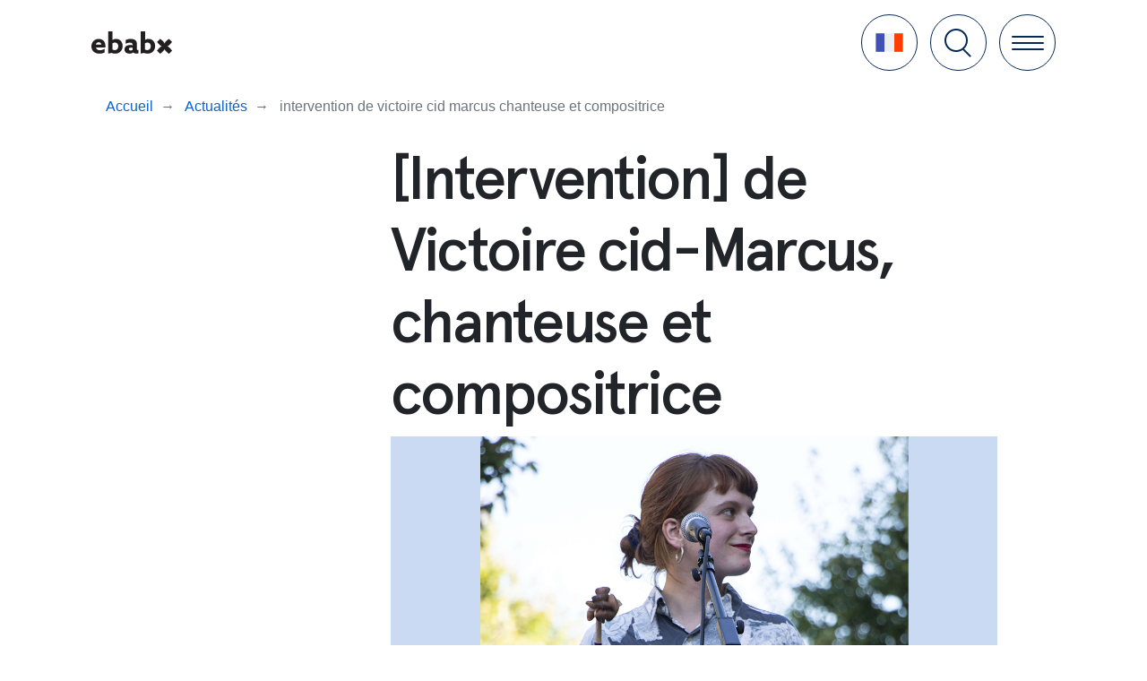

--- FILE ---
content_type: text/html; charset=UTF-8
request_url: https://www.ebabx.fr/fr/actualites/dans-les-murs/intervention-de-victoire-cid-marcus-chanteuse-et-compositrice
body_size: 9194
content:
<!DOCTYPE html>
<html lang="fr" dir="ltr" prefix="content: http://purl.org/rss/1.0/modules/content/  dc: http://purl.org/dc/terms/  foaf: http://xmlns.com/foaf/0.1/  og: http://ogp.me/ns#  rdfs: http://www.w3.org/2000/01/rdf-schema#  schema: http://schema.org/  sioc: http://rdfs.org/sioc/ns#  sioct: http://rdfs.org/sioc/types#  skos: http://www.w3.org/2004/02/skos/core#  xsd: http://www.w3.org/2001/XMLSchema# ">
  <head>
    <meta charset="utf-8" />
<script>(function(i,s,o,g,r,a,m){i["GoogleAnalyticsObject"]=r;i[r]=i[r]||function(){(i[r].q=i[r].q||[]).push(arguments)},i[r].l=1*new Date();a=s.createElement(o),m=s.getElementsByTagName(o)[0];a.async=1;a.src=g;m.parentNode.insertBefore(a,m)})(window,document,"script","https://www.google-analytics.com/analytics.js","ga");ga("create", "UA-27345355-1", {"cookieDomain":"auto"});ga("set", "anonymizeIp", true);ga("send", "pageview");</script>
<meta name="geo.position" content="44.831301; -0.560425" />
<meta name="geo.region" content="FR-AQ" />
<meta name="icbm" content="44.831301, -0.560425" />
<link rel="canonical" href="http://www.ebabx.fr/fr/actualites/dans-les-murs/intervention-de-victoire-cid-marcus-chanteuse-et-compositrice" />
<meta http-equiv="content-language" content="fr-FR" />
<meta name="description" content="Cours de chant avec les Parcours &quot;Shibboleth&quot; et &quot;La beauté...&quot; cycle 1, Art" />
<meta name="keywords" content="ecole, art, design, bordeaux" />
<link rel="apple-touch-icon" sizes="180x180" href="/sites/default/files/favicons/apple-touch-icon.png"/>
<link rel="icon" type="image/png" sizes="32x32" href="/sites/default/files/favicons/favicon-32x32.png"/>
<link rel="icon" type="image/png" sizes="16x16" href="/sites/default/files/favicons/favicon-16x16.png"/>
<link rel="manifest" href="/sites/default/files/favicons/site.webmanifest"/>
<link rel="mask-icon" href="/sites/default/files/favicons/safari-pinned-tab.svg" color="#052a57"/>
<meta name="msapplication-TileColor" content="#052a57"/>
<meta name="theme-color" content="#ffffff"/>
<meta name="favicon-generator" content="Drupal responsive_favicons + realfavicongenerator.net" />
<meta name="Generator" content="Drupal 8 (https://www.drupal.org)" />
<meta name="MobileOptimized" content="width" />
<meta name="HandheldFriendly" content="true" />
<meta name="viewport" content="width=device-width, initial-scale=1, shrink-to-fit=no" />
<meta http-equiv="x-ua-compatible" content="ie=edge" />
<link rel="alternate" hreflang="fr" href="http://www.ebabx.fr/fr/actualites/dans-les-murs/intervention-de-victoire-cid-marcus-chanteuse-et-compositrice" />
<link rel="revision" href="http://www.ebabx.fr/fr/actualites/dans-les-murs/intervention-de-victoire-cid-marcus-chanteuse-et-compositrice" />

    <title>[Intervention] de Victoire cid-Marcus, chanteuse et compositrice | ebabx</title>
    <link rel="stylesheet" media="all" href="/sites/default/files/css/css_IlR3B3bz1btn9b4y4g5GA3m8MruQbzj0ToEQUSbiTCs.css" />
<link rel="stylesheet" media="all" href="/sites/default/files/css/css_HviqxD3YTYH3ScS3snqFTFYgrHrho3U3zkm_4Y450O4.css" />
<link rel="stylesheet" media="all" href="//cdn.jsdelivr.net/jquery.slick/1.5.9/slick.css" />
<link rel="stylesheet" media="all" href="/sites/default/files/css/css_e--VWEhNrfyLkSVA43TYnWIFceMUnB1f1aP8oNylTKc.css" />

    
<!--[if lte IE 8]>
<script src="/sites/default/files/js/js_VtafjXmRvoUgAzqzYTA3Wrjkx9wcWhjP0G4ZnnqRamA.js"></script>
<![endif]-->
<script src="/core/assets/vendor/modernizr/modernizr.min.js?v=3.3.1"></script>

  </head>
  <body class="body-sidebars-first alias--actualites-dans-les-murs-intervention-de-victoire-cid-marcus-chanteuse-et-compositrice nodetype--actualite logged-out path-node node--type-actualite">
    <a href="#main-content" class="visually-hidden focusable skip-link">
      Aller au contenu principal
    </a>
    
      <div class="dialog-off-canvas-main-canvas" data-off-canvas-main-canvas>
    <div class="app">

      <!-- ______________________ NAV _______________________ -->
        <header class="header">
      <div class="header__container">

                  <!--  ///////// REGION => BRANDING ////////  -->        <a href="/fr" rel="home" class="site-logo">
            <svg version="1.1" width="90px" xmlns="http://www.w3.org/2000/svg" x="0" y="0" viewBox="0 0 506.1 141.2" xml:space="preserve"><path class="logo__path" d="M412.1 66.7l.7 1 1.2 1.5 1.5 1.9 1.8 2.3c.7.8 1.4 1.7 2.1 2.5s1.5 1.8 2.3 2.7 1.6 1.8 2.5 2.7 1.7 1.8 2.6 2.7 1.8 1.7 2.7 2.6 1.8 1.6 2.7 2.3 1.8 1.4 2.7 2c.8.6 1.7 1.1 2.6 1.6.8.4 1.6.8 2.5 1.1.9.3 1.9.5 2.8.6h.1c-.7 0-1.5.1-2.2.3-.8.2-1.6.5-2.4.9-.9.4-1.7.9-2.5 1.4-.9.6-1.8 1.2-2.6 1.8s-1.8 1.4-2.6 2.2-1.8 1.6-2.6 2.4l-2.6 2.6c-.9.9-1.7 1.8-2.5 2.6s-1.6 1.7-2.3 2.6-1.5 1.7-2.2 2.5-1.3 1.6-1.9 2.3-1.1 1.4-1.7 2.1l-1.3 1.7-1 1.3-.6.7-.1.2 19.4 19.3.3-.3 1-.7 1.5-1.1 1.9-1.5 2.3-1.8c.8-.7 1.7-1.4 2.5-2.1s1.8-1.5 2.7-2.3 1.8-1.6 2.7-2.5c.9-.8 1.8-1.7 2.7-2.6s1.7-1.8 2.5-2.7 1.6-1.8 2.3-2.7 1.4-1.8 2-2.7c.6-.8 1.1-1.7 1.6-2.6.4-.8.8-1.6 1.1-2.5.3-.9.5-1.9.6-2.8v-.1c0 .7.1 1.5.3 2.2.2.8.5 1.6.9 2.4.4.9.9 1.7 1.4 2.5.6.9 1.2 1.7 1.8 2.6s1.4 1.8 2.2 2.6 1.6 1.8 2.4 2.6l2.6 2.6c.9.8 1.8 1.7 2.6 2.5s1.7 1.6 2.6 2.4 1.7 1.4 2.5 2.2 1.5 1.3 2.3 1.9l2.1 1.6c.6.4 1.1.9 1.7 1.3l1.3 1 .8.6.2.1 19.4-19.3-.3-.3-.7-1-1.1-1.5-1.5-1.9-1.8-2.3c-.7-.8-1.4-1.7-2.1-2.5s-1.5-1.8-2.3-2.7-1.6-1.8-2.5-2.7-1.7-1.8-2.6-2.7-1.8-1.7-2.7-2.6-1.8-1.6-2.7-2.3-1.8-1.4-2.7-2c-.8-.6-1.7-1.1-2.6-1.6-.8-.5-1.6-.8-2.5-1.1-.9-.3-1.9-.5-2.8-.6h-.1c.7 0 1.5-.1 2.2-.3.8-.2 1.6-.5 2.4-.9.9-.4 1.7-.9 2.5-1.4.9-.6 1.8-1.2 2.6-1.8s1.8-1.4 2.6-2.2 1.8-1.6 2.6-2.4l2.6-2.6c.9-.9 1.7-1.8 2.5-2.6s1.6-1.7 2.3-2.6 1.5-1.7 2.2-2.5 1.3-1.6 1.9-2.3l1.7-2.1c.4-.6.9-1.1 1.3-1.7.3-.4.6-.8 1-1.3l.6-.8.1-.2-19.4-19.3-.3.3-1 .7c-.5.4-1 .8-1.5 1.1-.6.5-1.3 1-1.9 1.5l-2.3 1.8c-.8.7-1.7 1.4-2.5 2.1s-1.8 1.5-2.7 2.3-1.8 1.6-2.7 2.5-1.8 1.7-2.7 2.6-1.7 1.8-2.5 2.7-1.6 1.8-2.3 2.7-1.4 1.8-2 2.7c-.6.8-1.1 1.7-1.6 2.6-.4.8-.8 1.6-1.1 2.5-.3.9-.5 1.9-.6 2.8v.1c0-.7-.1-1.5-.3-2.2-.2-.8-.5-1.6-.9-2.4-.4-.9-.9-1.7-1.4-2.5-.6-.9-1.2-1.8-1.8-2.6s-1.4-1.8-2.2-2.6-1.6-1.8-2.4-2.6l-2.6-2.6c-.9-.9-1.7-1.7-2.6-2.5l-2.6-2.3-2.5-2.2c-.8-.6-1.5-1.3-2.3-1.9l-2.1-1.7-1.7-1.3-1.3-1-.8-.6-.2-.1-19.2 19.7zM27.9 101.2c3 12.3 13 18 25.5 18 9.8 0 20.5-3.4 29.8-9.8v23c-8.6 5.4-21.8 8.2-33.4 8.2C20.9 140.6 0 122.3 0 94.3c0-28.5 21.8-47 46.1-47 21.6 0 42 14.5 42 44.5 0 3.2-.2 6.3-.5 9.4H27.9zM63 83.8c-1.6-9.6-8.5-15.4-17.3-15.4-8.4 0-15.7 5.3-18 15.4H63zM105.7 0h27.1v53.3l.4.2c6.5-4.1 14-6.2 21.6-6.2 21.8 0 41.4 17.2 41.4 45 0 28.3-20.2 48.3-47.5 48.3-7.5 0-14.9-1.6-21.8-4.5l-21.2 3.6V0zm41.1 118.3c14.6 0 22.1-11.6 22.1-24.7s-7.7-23.2-21.1-23.2c-5.3.1-10.5 1.6-15 4.3v40.1c4.3 2.3 9.1 3.5 14 3.5M263.2 133.2c-5.7 4.2-14.5 7.4-24.5 7.4-7.5 0-14.6-1.8-20.4-5.8-6.4-4.5-10.4-11.6-10.4-20.8 0-9.8 4.5-17.2 10.7-21.6 6.8-4.8 15.5-6.4 24.6-6.4 5.1 0 10.2.5 15.2 1.6v-3.4c0-4.4-1.4-7.6-3.4-9.4-2.5-2.3-7.1-3.8-13.6-3.8-9.8 0-18.7 3.3-25.7 7.1V54.2c9.6-4.6 20.1-7 30.7-6.9 11.8 0 22.3 2.7 29.3 8.5 6.6 5.5 9.8 13.4 9.8 24.7v30.3c0 4.2 1.6 7.1 5.4 7.1 1.6 0 3.1-.4 4.5-1.1v20.7c-3 1.6-7.9 2.7-13 2.7-7.1 0-14.1-2-18.9-7.1h-.3zm-4.7-29.6c-3.1-.9-6.4-1.3-9.6-1.3-7 0-13.9 2.2-13.9 9.1 0 5.8 5 8.9 11.3 8.9 4.4-.1 8.6-1.3 12.3-3.6v-13.1zM309.6 0h27.1v53.3l.4.2c6.5-4.1 14-6.2 21.6-6.2 21.8 0 41.4 17.2 41.4 45 0 28.3-20.2 48.3-47.5 48.3-7.5 0-14.9-1.6-21.8-4.5l-21.2 3.6V0zm41 118.3c14.6 0 22.1-11.6 22.1-24.7s-7.7-23.2-21.1-23.2c-5.3.1-10.5 1.6-15 4.3v40.1c4.4 2.3 9.2 3.5 14 3.5"/></svg>
        <span class="logo__text"> école supérieure <br>des beaux-arts<br> de Bordeaux </span>
    </a>
  
  

        
        <div class="header__tools">

          
          <div class="tool language">

                                      <!--  ///////// REGION => LANG ////////  -->      <a href="#" id="lang-trigger" class="lang js-lang lang-trigger" title="Open" tabindex="-1" role="button">
    <span class="sr-only">Language</span>
    <div class="lang-icon">
                  

<img class="language-icon img-fluid" src="/themes/ebabx/dist/images/icons-flags/fr.svg" width="64" height="64" alt="French" title="French" typeof="foaf:Image" />


    </div>
  </a>


  <ul region="lang" class="list-unstyled language__dropdown">        <li hreflang="en" data-drupal-link-system-path="node/1881" class="en"><a href="/en/node/1881" class="language-link" hreflang="en" data-drupal-link-system-path="node/1881">    

<img class="language-icon img-fluid" src="/themes/ebabx/dist/images/icons-flags/en.svg" width="64" height="64" alt="English" title="English" typeof="foaf:Image" />

</a></li>
      </ul>
  
                                  </div>

         
          <a href="javascript:;" id="search-trigger" class="tool magnifier js-magnifier search-trigger" data-target="search-overlay" title="Open" tabindex="-1" aria-label="Search" role="button" aria-controls="search-overlay">
            <div class="magnifier-icon">
              <span class="magnifier-handle"></span>
              <span class="magnifier-handle-x"></span>
            </div>
          </a>

          <a href="javascript:;" id="nav-trigger" class="tool hamburger hamburger--spin js-hamburger nav-trigger" data-target="nav-overlay" title="Open" tabindex="-1" aria-label="Menu" role="button" aria-controls="navigation-overlay">
            <div class="hamburger-box">
              <div class="hamburger-inner"></div>
            </div>
          </a>

          
          
        </div>
      </div>
    </header>
    <!-- /nav -->
  

    <!-- ______________________ HEADER _______________________ -->
    



<header  id="header" >
  </header>
    <!-- /header -->


      <!-- ______________________ OVERLAY _______________________ -->
        <div id="search-overlay" class="search-overlay">
      <div class="container-fluid">
        <div class="search-input-container">
                      <!--  ///////// REGION => SEARCH ////////  --><div class="search-block-form block block-search block-search-form-block" data-drupal-selector="search-block-form" id="block-formulairederecherche" role="search">
  
    
    <div class="content container-inline">
        <form region="search" action="/fr/search/node" method="get" id="search-block-form" accept-charset="UTF-8" class="form-inline my-2 my-lg-0">
  

          
                <input title="Indiquer les termes à rechercher" data-twig-suggestion="search-block-form" placeholder="Rechercher par mot clé..." data-drupal-selector="edit-keys" type="search" id="edit-keys" name="keys" value="" size="" maxlength="128" class="form-search form-control" />

                
  <button data-twig-suggestion="search-block-form" data-drupal-selector="edit-submit" type="submit" id="edit-submit--3" value="Rechercher" class="js-form-submit form-submit btn btn-outline-primary">
  <i class="icon icon-search"></i>
  <span class="d-none">Rechercher</span>
</button>



</form>

  
  </div>
</div>

                  </div>
      </div>
      <svg version="1.1" xmlns="http://www.w3.org/2000/svg" xmlns:xlink="http://www.w3.org/1999/xlink" class="blur-svg">
        <defs>
          <filter id="blur-filter">
            <feGaussianBlur stdDeviation="3"></feGaussianBlur>
          </filter>
        </defs>
      </svg>
    </div>

    <div id="navigation-overlay" class="nav-overlay">
      <div class="menu-container menu-primary">
                  <!--  ///////// REGION => PRIMARY-MENU ////////  --><nav role="navigation" aria-labelledby="block-ebabx-main-menu-menu" id="menu-principal" class="global-nav">
        
              <ul>
                    <li class="lvl-0 active">
                          <a class="linkTo" href="/fr/actualites" target="_self">
            Actualités
          </a>
                        </li>
                <li class="lvl-0 menu-item--expanded has-ul">
                          <a href="javascript:void(0);" target="_self">
            Présentation générale
          </a>
                                  <ul>
                    <li class="lvl-1 menu-item--expanded has-ul">
                          <a href="javascript:void(0);" target="_self">
            L&#039;école
          </a>
                                  <ul>
                    <li class="lvl-2">
                          <a class="linkTo" href="/fr/presentation-generale/lecole/historique-de-la-formation" target="_self">
            Historique de la formation
          </a>
                        </li>
                <li class="lvl-2">
                          <a class="linkTo" href="/fr/presentation-generale/lecole/historique-du-batiment" target="_self">
            Historique du bâtiment
          </a>
                        </li>
                <li class="lvl-2">
                          <a class="linkTo" href="/fr/presentation-generale/lecole/presentation-de-lecole" target="_self">
            Présentation de l&#039;école
          </a>
                        </li>
        </ul>
  
              </li>
                <li class="lvl-1">
                          <a class="linkTo" href="/fr/presentation-generale/infos-pratiques" target="_self">
            Infos pratiques 
          </a>
                        </li>
                <li class="lvl-1 menu-item--expanded has-ul">
                          <a href="javascript:void(0);" target="_self">
            Équipe et Instances
          </a>
                                  <ul>
                    <li class="lvl-2">
                          <a class="linkTo" href="/fr/presentation-generale/equipe-et-instances/equipe-administrative-et-maintenance" target="_self">
            Equipe administrative et maintenance
          </a>
                        </li>
                <li class="lvl-2">
                          <a class="linkTo" href="/fr/presentation-generale/equipe-et-instances/enseignantes" target="_self">
            Enseignant·e·s
          </a>
                        </li>
                <li class="lvl-2">
                          <a class="linkTo" href="/fr/presentation-generale/equipe-et-instances/assistantes-et-techniciennes" target="_self">
            Assistants et techniciens
          </a>
                        </li>
                <li class="lvl-2">
                          <a class="linkTo" href="/fr/presentation-generale/equipe-et-instances/les-instances-statutaires" target="_self">
            Instances
          </a>
                        </li>
        </ul>
  
              </li>
                <li class="lvl-1">
                          <a class="linkTo" href="/fr/presentation-generale/lebabx-recrute" target="_self">
            Recrutements
          </a>
                        </li>
                <li class="lvl-1 menu-item--expanded has-ul">
                          <a href="javascript:void(0);" target="_self">
            Ressources
          </a>
                                  <ul>
                    <li class="lvl-2 menu-item--collapsed">
                          <a class="linkTo" href="/fr/presentation-generale/ressources/les-ateliers-techniques" target="_self">
            Ateliers techniques
          </a>
                        </li>
                <li class="lvl-2">
                          <a class="linkTo" href="/fr/presentation-generale/ressources/magasin-de-pret" target="_self">
            Magasin de prêt
          </a>
                        </li>
                <li class="lvl-2">
                          <a class="linkTo" href="/fr/presentation-generale/ressources/bibliotheque" target="_self">
            Bibliothèque
          </a>
                        </li>
                <li class="lvl-2">
                          <a class="linkTo" href="/fr/presentation-generale/ressources/publications-et-editions-de-lecole" target="_self">
            Publications
          </a>
                        </li>
                <li class="lvl-2">
                          <a class="linkTo" href="/fr/presentation-generale/ressources/galerie-ebabx" target="_self">
            Galerie ebabx
          </a>
                        </li>
                <li class="lvl-2">
                          <a class="linkTo" href="/fr/presentation-generale/ressources/jardin" target="_self">
            Jardin
          </a>
                        </li>
                <li class="lvl-2">
                          <a class="linkTo" href="/fr/presentation-generale/ressources/la-voix-des-beaux-arts" target="_self">
            La voix des Beaux-Arts
          </a>
                        </li>
        </ul>
  
              </li>
                <li class="lvl-1">
                          <a class="linkTo" href="/fr/presentation-generale/partenaires" target="_self">
            Partenaires
          </a>
                        </li>
                <li class="lvl-1">
                          <a class="linkTo" href="/fr/presentation-generale/les-reseaux-de-lebabx" target="_self">
            Réseaux
          </a>
                        </li>
                <li class="lvl-1 menu-item--collapsed">
                          <a class="linkTo" href="/fr/presentation-generale/associations-de-lebabx" target="_self">
            Associations de l&#039;ebabx
          </a>
                        </li>
                <li class="lvl-1">
                          <a class="linkTo" href="/fr/presentation-generale/recuperatheque-la-boite-sardines" target="_self">
            La boîte à sardines
          </a>
                        </li>
                <li class="lvl-1">
                          <a class="linkTo" href="/fr/presentation-generale/egalite-diversite" target="_self">
            Egalité &amp; diversité
          </a>
                        </li>
                <li class="lvl-1">
                          <a class="linkTo" href="/fr/presentation-generale/handicap" target="_self">
            Handicap
          </a>
                        </li>
                <li class="lvl-1">
                          <a class="linkTo" href="/fr/presentation-generale/soutenez-lebabx-taxe-2025" target="_self">
            Soutenir l&#039;ebabx
          </a>
                        </li>
        </ul>
  
              </li>
                <li class="lvl-0 menu-item--expanded has-ul">
                          <a href="javascript:void(0);" target="_self">
            Enseignement supérieur
          </a>
                                  <ul>
                    <li class="lvl-1">
                          <a class="linkTo" href="/fr/actualites/dans-les-murs/livret-des-etudes-2025-2026" target="_self">
            Livret des études 2025-2026
          </a>
                        </li>
                <li class="lvl-1 menu-item--expanded has-ul">
                          <a href="javascript:void(0);" target="_self">
            Cursus
          </a>
                                  <ul>
                    <li class="lvl-2">
                          <a class="linkTo" href="/fr/enseignement-superieur/livret-de-letudiant-2020-21/cycle-1" target="_self">
            Cycle 1 - années 1,2 et 3
          </a>
                        </li>
                <li class="lvl-2">
                          <a class="linkTo" href="/fr/enseignement-superieur/cursus/cycle-2-options-art-et-design" target="_self">
            Cycle 2 - années 4 et 5
          </a>
                        </li>
        </ul>
  
              </li>
                <li class="lvl-1 menu-item--expanded has-ul">
                          <a href="javascript:void(0);" target="_self">
            Options Art &amp; Design et diplômes
          </a>
                                  <ul>
                    <li class="lvl-2">
                          <a class="linkTo" href="/fr/enseignement-superieur/options-art-design-et-diplomes/art-et-design" target="_self">
            Art et Design
          </a>
                        </li>
                <li class="lvl-2">
                          <a class="linkTo" href="/fr/enseignement-superieur/options-et-diplomes/galerie-des-diplomees" target="_self">
            Galerie des Diplômé·e·s
          </a>
                        </li>
                <li class="lvl-2">
                          <a class="linkTo" href="/fr/enseignement-superieur/options-et-diplomes/dna-et-dnsep" target="_self">
            Les diplômes
          </a>
                        </li>
        </ul>
  
              </li>
                <li class="lvl-1">
                          <a class="linkTo" href="/fr/enseignement-superieur/la-recherche" target="_self">
            La recherche
          </a>
                        </li>
                <li class="lvl-1 menu-item--expanded has-ul">
                          <a href="javascript:void(0);" target="_self">
            International
          </a>
                                  <ul>
                    <li class="lvl-2">
                          <a class="linkTo" href="/fr/enseignement-superieur/international/partir-en-mobilite" target="_self">
            Partir en mobilité
          </a>
                        </li>
                <li class="lvl-2">
                          <a class="linkTo" href="/fr/enseignement-superieur/international/ecoles-partenaires-et-associees" target="_self">
            Écoles partenaires et associées
          </a>
                        </li>
                <li class="lvl-2">
                          <a class="linkTo" href="/fr/enseignement-superieur/international/projets-internationaux" target="_self">
            Projets internationaux
          </a>
                        </li>
                <li class="lvl-2">
                          <a class="linkTo" href="/fr/charte-erasmus" target="_self">
            Charte Erasmus
          </a>
                        </li>
                <li class="lvl-2">
                          <a class="linkTo" href="/fr/enseignement-superieur/international/venir-en-mobilite-lebabx" target="_self">
            Venir en mobilité à l&#039;ebabx
          </a>
                        </li>
        </ul>
  
              </li>
                <li class="lvl-1">
                          <a class="linkTo" href="/fr/enseignement-superieur/vie-etudiante" target="_self">
            Vie étudiante
          </a>
                        </li>
        </ul>
  
              </li>
                <li class="lvl-0">
                          <a class="linkTo" href="/fr/insertion-professionnelle" target="_self">
            Insertion professionnelle
          </a>
                        </li>
                <li class="lvl-0 menu-item--expanded has-ul">
                          <a href="javascript:void(0);" target="_self">
            VAE-Formation Continue
          </a>
                                  <ul>
                    <li class="lvl-1">
                          <a class="linkTo" href="/fr/vae-formation-continue/vae-le-grand-huit" target="_self">
            VAE - Le grand huit
          </a>
                        </li>
                <li class="lvl-1">
                          <a class="linkTo" href="/fr/actualites/hors-les-murs/2-webinaires-de-formation-prepa-concours-aea-apea-2026" target="_self">
            Webinaires de formation &amp; prépa concours AEA / APEA 2026
          </a>
                        </li>
        </ul>
  
              </li>
                <li class="lvl-0 menu-item--expanded has-ul">
                          <a href="javascript:void(0);" target="_self">
            Admissions 2025-2026
          </a>
                                  <ul>
                    <li class="lvl-1 menu-item--expanded has-ul">
                          <a href="javascript:void(0);" target="_self">
            En 1ère année
          </a>
                                  <ul>
                    <li class="lvl-2">
                          <a class="linkTo" href="/fr/admissions-2025-2026/en-1ere-annee/concours-dentree-2026" target="_self">
            Concours d&#039;entrée
          </a>
                        </li>
                <li class="lvl-2">
                          <a class="linkTo" href="/fr/admissions-2025-2026/en-1ere-annee/commission-de-recevabilite-2026" target="_self">
            Commission de recevabilité
          </a>
                        </li>
        </ul>
  
              </li>
                <li class="lvl-1 menu-item--expanded has-ul">
                          <a href="javascript:void(0);" target="_self">
            En cours de cursus
          </a>
                                  <ul>
                    <li class="lvl-2">
                          <a class="linkTo" href="/fr/admissions-2025-2026/en-cours-de-cursus/commission-dadmission-2026-annee-2-ou-3" target="_self">
            Commission d&#039;Admission Année 2 ou 3
          </a>
                        </li>
                <li class="lvl-2">
                          <a class="linkTo" href="/fr/admissions-2025-2026/en-cours-de-cursus/commission-dadmission-2026-annee-4" target="_self">
            Commission d&#039;Admission Année 4 - Session 1
          </a>
                        </li>
        </ul>
  
              </li>
                <li class="lvl-1">
                          <a class="linkTo" href="/fr/admissions-2025-2026/droits-dinscription" target="_self">
            Droits d’inscription
          </a>
                        </li>
                <li class="lvl-1">
                          <a class="linkTo" href="/fr/admissions/foire-aux-questions" target="_self">
            Foire aux questions
          </a>
                        </li>
        </ul>
  
              </li>
                <li class="lvl-0 menu-item--expanded has-ul">
                          <a href="javascript:void(0);" target="_self">
            Cours Publics
          </a>
                                  <ul>
                    <li class="lvl-1">
                          <a class="linkTo" href="/fr/cours-publics/programme-2025-2026" target="_self">
            Programme 2025-2026
          </a>
                        </li>
                <li class="lvl-1">
                          <a class="linkTo" href="/fr/cours-publics/inscriptions-2025-2026" target="_self">
            Inscriptions 2025-2026
          </a>
                        </li>
                <li class="lvl-1">
                          <a class="linkTo" href="/fr/cours-publics/lequipe" target="_self">
            L&#039;équipe
          </a>
                        </li>
                <li class="lvl-1">
                          <a class="linkTo" href="/fr/cours-publics/semaine-decouverte-2026" target="_self">
            Semaine découverte 2026
          </a>
                        </li>
                <li class="lvl-1">
                          <a class="linkTo" href="/fr/cours-publics/stages-cours-publics-2026" target="_self">
            Stages 2026
          </a>
                        </li>
        </ul>
  
              </li>
        </ul>
  


  </nav>

              </div>
      <div class="menu-container menu-secondary overlay-footer">

                      <!--  ///////// REGION => SECONDARY-MENU ////////  --><nav role="navigation" aria-labelledby="block-menusecondaire-menu" id="menu-principal" class="block block-menu navigation menu--menu-secondaire">
            
  <h2 class="sr-only" id="block-menusecondaire-menu">Menu secondaire</h2>
  

        
              <ul region="secondary_menu" class="menu">
                    <li class="menu-item">
        <a href="/fr/mentions-legales" data-drupal-link-system-path="node/125">Mentions légales</a>
              </li>
                <li class="menu-item">
        <a href="/fr/presentation-generale/infos-pratiques" data-drupal-link-system-path="node/1095">Informations pratiques</a>
              </li>
        </ul>
  


  </nav>

          
      </div>
    </div>

    
        <!-- /overlay -->
  
  <!-- ______________________ MAIN _______________________ -->
  <main id="main" class="page-main" role="main">
          <section class="main container-fluid">

                  <!--  ///////// REGION => BREADCRUMB ////////  -->        <nav role="navigation" aria-label="breadcrumb">
    <ol class="breadcrumb">
                  <li class="breadcrumb-item" itemscope itemtype="http://data-vocabulary.org/Breadcrumb">
          <a itemprop="url" href="/fr">
            <span itemprop="title">
              Accueil
            </span>
          </a>
        </li>
                        <li class="breadcrumb-item" itemscope itemtype="http://data-vocabulary.org/Breadcrumb">
          <a itemprop="url" href="/fr/actualites">
            <span itemprop="title">
              Actualités
            </span>
          </a>
        </li>
                        <li class="breadcrumb-item active">
          <span itemprop="title">
            intervention de victoire cid marcus chanteuse et compositrice
          </span>
        </li>
              </ol>
  </nav>

  
        
        <div class="row no-gutters">

                                                                            <aside class="col-12 col-lg-4 col-xl-3 order-3 order-lg-1 sidebar__first" role="complementary">
                <div class="h1">&nbsp;</div>
                
              </aside>
                      
                                                  
                    
          <section class="col-12 col-lg-8 col-xl-9 order-2" id="mainSection">

            <div class="main">

              
                            

              
              
              
              
                                                              
                              
                            

                                            <a id="main-content" tabindex="-1"></a>                                                <div class="content-main">
                  <!--  ///////// REGION => CONTENT ////////  --><div data-drupal-messages-fallback class="hidden"></div><div id="block-ebabx-page-title" class="block block-core block-page-title-block">
  
    
      
  <h1 class="title"><span>[Intervention] de Victoire cid-Marcus, chanteuse et compositrice</span>
</h1>


  </div>
<div id="block-ebabx-content" class="block block-system block-system-main-block">
  
    
      
<article role="article" about="/fr/actualites/dans-les-murs/intervention-de-victoire-cid-marcus-chanteuse-et-compositrice" class="entity--type-node node node--type-actualite node--view-mode-full clearfix">

  

<div id="slick-node-1881-image-default-1" class="slick unslick slick--skin--fullwidth slick--optionset--simple slick--less"><div class="media media--slick media--image"><img alt="Victoire cid-Marcus" class="media__image media__element img-fluid" src="/sites/default/files/styles/illustration_slider_lg/public/images/actualite/2022-10/Actu_victoire_cid_marcus.jpg?itok=xKv4Td9O" width="1200" height="675" typeof="foaf:Image" /></div></div>

  
  <div class="node__content">
    
            <div class="field field--name-field-date-affichage field--type-string field--label-hidden field__item">03 et 31.10 + 14 et 05.12 + 12.12.2022</div>
      
            <div class="text-formatted field field--name-body field--type-text-with-summary field--label-hidden field__item"><p><b>[INTERVENTIONS REGULIERES] de Victoire cid-Marcus, chanteuse et compositrice<br />
<br />
Cours de chant avec les Parcours <u><em>Shibboleth</em></u> et <em><u>La beauté jusqu'au bout</u>&nbsp;</em>cycle 1, Art</b><br />
<br />
Notre faculté à émettre des sons par la bouche a toujours été une fascination pour moi. Après les essais primaires, j’ai très tôt souhaité « trouver ma voix », l’organiser parmi les sons et lui donner un caractère musical. Grâce à la découverte de l’existence d’une voix plurielle, se détachant du verbe « chanter », j’ai pu débuter une recherche sur le timbre et une série d’expérimentations sur ses divers états physiques et moraux. Ma voix devient donc instrument, les instruments obtiennent une voix. Puis, je prends conscience que les voix humaines et instrumentales ne règnent pas seules. En effet, les sons naturels et anthropogéniques les entourent, même s’ils semblent dissimulés par les premiers. Le monde en dénombre inlassablement, surpassant, sans aucun doute, le mythe de « la déesse à mille voix ». Tout son qui résulte de la vibration de l’air d’un corps sonore devient alors une voix. Depuis, je prends plaisir à glaner les sons comme des voix et ma voix comme des sons afin de les jouer, leur donner une nouvelle vie et finalement les fixer en une composition. Chacune de mes créations accueille la voix humaine. J’y suis très attachée car, vous l’aurez compris, elle fut ma passerelle vers l’univers de la musique. Ainsi, en parallèle de ma composition «acousmatique » et de la pratique pédagogie, je n’ai jamais cessé de chanter et je m’adonne à divers pratiques telle que la polyphonie, l’improvisation ou bien la création vocale.<br />
<br />
Est-il possible (...) [dans le souvenir], de restituer non pas simplement le timbre des voix, « l’inflexion des voix chères qui se sont tues », mais encore la résonance de toutes les chambres de la maison sonore ? (BACHELARD, Poét. espace, 1957, p. 68).<b> </b></p>

<p><b>--- </b></p>

<p><b>Victoire cid-Marcus </b>est compositrice electroacoustique, chanteuse professionnelle, compositrice et interprète au sein du duo Vaccum City, Interprète dans Taranta Lanera et professeure de chant.</p>

<p>https://lechoeurvoyageur.fr/choriste/victoire-cid-marcus/ Victoire cid Marcus sur youtube</p>

<p>&nbsp;</p>
</div>
      
  <div class="field field--name-field-lien field--type-link">
    <div class="field__label">Lien</div>
          <div class="field__items">
              <div><a href="https://www.facebook.com/timopheievna/">https://www.facebook.com/timopheievna/</a></div>
              </div>
      </div>

  <div class="field field--name-field-type-actualite field--type-entity-reference field--label-above">
    <div class="field__label">Type d&#039;actualité</div>
              <div class="field__item"><a href="/fr/type/dans-les-murs" hreflang="fr">Dans les murs</a></div>
          </div>

  </div>

  
</article>

  </div>

                </div>
                                                  <div class="content-footer" role="complementary">
                    
                  </div>
                              

                            
            </div>

          </section>

        </div>
        
      </section>
      </main>
  <!-- /main -->

            <!-- ______________________ BOTTOM _______________________ -->
      <section id="bottom" role="contentinfo">
  <div class="container-fluid">
    
  </div>
</section>
      <!-- /bottom -->
      

            <!-- ______________________ FOOTER _______________________ -->
      <footer id="footer" class="py-2" role="contentinfo">
  <div class="container-fluid">
    <div class="row no-gutters">
    <div class="bloc-adresse col-md">
      <p> EBABX </br>
        École supérieure des Beaux-Arts de Bordeaux <br>
        7 rue des Beaux-Arts <br>
        CS 72010 <br>
        33088 Bordeaux Cedex <br>
        T.05.56.33.49.10
      </p>
      <span> © 2019 Tous droits réservés </span>
    </div>
    <div class="bloc-partenaires col-md-4">
      <div class="images-partenaires">
      <!-- <image src="/themes/ebabx/dist/images/logos/aquitaine.svg">
      <image src="/themes/ebabx/dist/images/logos/ministere-culture.svg">
      <image src="/themes/ebabx/dist/images/logos/mairie-bordeaux.svg"> -->
      </div>
        <p> L'ebabx reçoit le soutien de Bordeaux Métropole, du Ministère de la Culture, de la Région Nouvelle-Aquitaine et de la Commission européenne.</p>
    </div>
    <div class="bloc-social col-md">
              
      
<nav role="navigation" aria-labelledby="block-reseaux-menu" id="menu-principal" class="block block-menu navigation menu--reseaux-footer">
            
  <h2 class="sr-only" id="block-reseaux-menu">Réseaux footer</h2>
  

        
              <ul region="hidden" class="menu">
                    <li class="menu-item">
        <a href="/fr/presentation-generale/infos-pratiques" data-drupal-link-system-path="node/1095">Infos pratiques et horaires</a>
              </li>
                <li class="menu-item">
        <a href="https://www.facebook.com/ebabx.Ecole.superieure.des.Beaux.Arts.de.Bordeaux/">Facebook</a>
              </li>
                <li class="menu-item">
        <a href="https://www.instagram.com/ebabx/">Instagram</a>
              </li>
        </ul>
  


  </nav>



    
</footer>
      <!-- /footer -->
      
            <!-- ______________________ MENTIONS _______________________ -->
      <section id="mention" class="py-1 bg-dark">
  <div class="container-fluid">
    <div class="d-flex justify-content-center align-items-center text-white">
      <small>Conception &amp; Réalisation&nbsp;:&nbsp;<a rel="external" href="http://www.atixnet.fr" title="Atixnet">Atixnet.fr</a></small>
    </div>
      </div>
</section>
      <!-- /mention -->
      
  
</div>
<!-- /page -->

  </div>

    
    <script type="application/json" data-drupal-selector="drupal-settings-json">{"path":{"baseUrl":"\/","scriptPath":null,"pathPrefix":"fr\/","currentPath":"node\/1881","currentPathIsAdmin":false,"isFront":false,"currentLanguage":"fr"},"pluralDelimiter":"\u0003","suppressDeprecationErrors":true,"ajaxPageState":{"libraries":"boxout\/boxout,ckeditor_accordion\/accordion_style,classy\/base,classy\/messages,core\/drupal.ajax,core\/drupal.collapse,core\/html5shiv,core\/jquery.form,core\/normalize,ebabx\/base,ebabx\/fontawesome,file\/drupal.file,google_analytics\/google_analytics,slick\/slick.css,slick\/slick.easing,slick\/slick.main.fullwidth,slick\/slick.theme,system\/base","theme":"ebabx","theme_token":null},"ajaxTrustedUrl":{"\/fr\/search\/node":true,"form_action_p_pvdeGsVG5zNF_XLGPTvYSKCf43t8qZYSwcfZl2uzM":true,"\/fr\/actualites\/dans-les-murs\/intervention-de-victoire-cid-marcus-chanteuse-et-compositrice?element_parents=user_picture\/widget\/0\u0026ajax_form=1":true},"google_analytics":{"trackOutbound":true,"trackMailto":true,"trackDownload":true,"trackDownloadExtensions":"7z|aac|arc|arj|asf|asx|avi|bin|csv|doc(x|m)?|dot(x|m)?|exe|flv|gif|gz|gzip|hqx|jar|jpe?g|js|mp(2|3|4|e?g)|mov(ie)?|msi|msp|pdf|phps|png|ppt(x|m)?|pot(x|m)?|pps(x|m)?|ppam|sld(x|m)?|thmx|qtm?|ra(m|r)?|sea|sit|tar|tgz|torrent|txt|wav|wma|wmv|wpd|xls(x|m|b)?|xlt(x|m)|xlam|xml|z|zip"},"ckeditorAccordion":{"accordionStyle":{"collapseAll":null,"keepRowsOpen":null}},"slick":{"accessibility":true,"adaptiveHeight":false,"autoplay":false,"autoplaySpeed":3000,"pauseOnHover":true,"pauseOnDotsHover":false,"arrows":true,"downArrow":false,"downArrowTarget":"","downArrowOffset":0,"centerMode":false,"centerPadding":"50px","dots":false,"dotsClass":"slick-dots","draggable":true,"fade":false,"focusOnSelect":false,"infinite":true,"initialSlide":0,"lazyLoad":"ondemand","mouseWheel":false,"randomize":false,"rtl":false,"rows":1,"slidesPerRow":1,"slide":"","slidesToShow":1,"slidesToScroll":1,"speed":500,"swipe":true,"swipeToSlide":false,"edgeFriction":0.35,"touchMove":true,"touchThreshold":5,"useCSS":true,"cssEase":"ease","cssEaseBezier":"","cssEaseOverride":"","useTransform":true,"easing":"linear","variableWidth":false,"vertical":false,"verticalSwiping":false,"waitForAnimate":true},"ajax":{"edit-user-picture-0-upload-button":{"callback":["Drupal\\file\\Element\\ManagedFile","uploadAjaxCallback"],"wrapper":"ajax-wrapper","effect":"fade","progress":{"type":"throbber","message":null},"event":"mousedown","keypress":true,"prevent":"click","url":"\/fr\/actualites\/dans-les-murs\/intervention-de-victoire-cid-marcus-chanteuse-et-compositrice?element_parents=user_picture\/widget\/0\u0026ajax_form=1","dialogType":"ajax","submit":{"_triggering_element_name":"user_picture_0_upload_button","_triggering_element_value":"Transf\u00e9rer"}}},"file":{"elements":{"#edit-user-picture-0-upload":"png,gif,jpg,jpeg"}},"user":{"uid":0,"permissionsHash":"0448f35401eab21529046bcf493a6f33b562c9ef2fca55a4f15de3c31ca7d5b9"}}</script>
<script src="/sites/default/files/js/js_7a1Ugd7qQKfBHGcyLUPUBTkjINx-iFF_kAg3IAIYzqY.js"></script>

  </body>
</html>


--- FILE ---
content_type: image/svg+xml
request_url: https://www.ebabx.fr/themes/ebabx/dist/images/icons-flags/en.svg
body_size: 623
content:
<svg xmlns="http://www.w3.org/2000/svg" viewBox="0 0 48 48"><g id="surface1"><path d="M2 10h44v28H2z" fill="#3f51b5"/><path d="M2 14.215l20.809 12.719 3.128-5.118L6.61 10H2z" fill="#fff"/><path d="M46 10h-3.61L23.063 21.813l3.125 5.12L46 14.825z" fill="#fff"/><path d="M26.188 20.27l-3.125 5.12L43.69 38H46v-5.621z" fill="#fff"/><path d="M2 32.992V38h3.309l20.629-12.61-3.125-5.12z" fill="#fff"/><path d="M2 20h44v8H2z" fill="#fff"/><path d="M20 10h8v28h-8z" fill="#fff"/><path d="M17.219 20L2 10.7v2.343L13.383 20zm27.09-10L27.945 20h3.836L46 11.312V10zM33.082 28L46 35.895V33.55L36.918 28zm-17.164 0L2 36.508V38h1.39l16.364-10zM2 22h44v4H2z" fill="#e53935"/><path d="M22 10h4v28h-4z" fill="#e53935"/></g></svg>

--- FILE ---
content_type: image/svg+xml
request_url: https://www.ebabx.fr/themes/ebabx/dist/images/x-puce.svg
body_size: 2863
content:
<svg id="Calque_1" data-name="Calque 1" xmlns="http://www.w3.org/2000/svg" viewBox="0 0 199.7 199.37"><defs><clipPath id="clip-path"><path fill="none" d="M0 0h199.7v199.37H0z"/></clipPath></defs><g clip-path="url(#clip-path)"><path d="M.53 41.49c.5.68 1 1.36 1.52 2 .8 1.06 1.6 2.11 2.41 3.15 1.06 1.36 2.12 2.75 3.19 4.09 1.28 1.61 2.57 3.2 3.87 4.79q2.21 2.67 4.45 5.3 2.41 2.84 4.91 5.63c1.73 1.94 3.48 3.86 5.27 5.76s3.66 3.82 5.53 5.68 3.75 3.66 5.69 5.42 3.78 3.36 5.74 5 3.73 2.94 5.68 4.29a60.51 60.51 0 005.52 3.4 36.05 36.05 0 005.26 2.38 19.37 19.37 0 006 1.18h.2a18.15 18.15 0 00-4.63.7 30.76 30.76 0 00-5 2 51.24 51.24 0 00-5.3 3c-1.88 1.21-3.7 2.52-5.48 3.88s-3.75 3-5.57 4.59-3.74 3.36-5.56 5.1-3.67 3.59-5.46 5.44-3.54 3.7-5.27 5.59-3.33 3.68-5 5.56-3.07 3.55-4.58 5.35c-1.37 1.64-2.74 3.3-4.09 5q-1.77 2.19-3.5 4.39c-1 1.21-1.9 2.42-2.83 3.64-.69.9-1.38 1.8-2.05 2.7L.26 158c-.09.11-.18.23-.26.35l41.05 41 .72-.53 2-1.52c1.06-.8 2.11-1.6 3.15-2.41 1.36-1 2.72-2.12 4.06-3.19 1.61-1.28 3.2-2.57 4.79-3.87 1.78-1.46 3.55-2.95 5.3-4.44s3.77-3.25 5.63-4.91 3.86-3.49 5.76-5.28 3.82-3.65 5.68-5.53 3.66-3.75 5.42-5.69 3.36-3.77 5-5.74 2.94-3.73 4.29-5.68a59.17 59.17 0 003.44-5.52 36.05 36.05 0 002.38-5.26 19.67 19.67 0 001.18-6 1.34 1.34 0 010-.2 17.72 17.72 0 00.7 4.63 30.76 30.76 0 002 5 49.47 49.47 0 003 5.3c1.21 1.88 2.52 3.7 3.88 5.48s3 3.76 4.59 5.57 3.36 3.75 5.1 5.56 3.59 3.68 5.43 5.47 3.71 3.53 5.59 5.26 3.69 3.33 5.57 5 3.55 3.07 5.35 4.58c1.64 1.37 3.3 2.74 5 4.09q2.19 1.77 4.39 3.51 1.81 1.42 3.64 2.82l2.7 2.06 1.59 1.18.35.25 41-40.89-.53-.72-1.53-2c-.79-1-1.6-2.1-2.41-3.15q-1.57-2-3.19-4.06c-1.27-1.6-2.56-3.2-3.87-4.78q-2.19-2.67-4.44-5.31a330.147 330.147 0 00-10.18-11.38c-1.78-1.89-3.66-3.83-5.54-5.69s-3.75-3.65-5.68-5.42-3.78-3.36-5.74-5-3.73-2.95-5.68-4.3a60.57 60.57 0 00-5.53-3.43 35 35 0 00-5.26-2.38 19.62 19.62 0 00-6-1.19H134a17.74 17.74 0 004.64-.71 29.84 29.84 0 005-1.94 51.1 51.1 0 005.29-3c1.89-1.21 3.71-2.52 5.48-3.89s3.76-3 5.57-4.58 3.75-3.36 5.57-5.1 3.67-3.6 5.46-5.44 3.53-3.7 5.26-5.59 3.34-3.69 5-5.56 3.07-3.56 4.58-5.36q2.07-2.46 4.09-5c1.18-1.45 2.35-2.92 3.51-4.39q1.43-1.81 2.83-3.64c.69-.89 1.37-1.79 2-2.7.4-.52.79-1 1.18-1.58.09-.12.17-.24.26-.35L158.65 0c-.24.18-.49.35-.72.53-.69.5-1.36 1-2 1.52-1 .8-2.1 1.6-3.14 2.41-1.37 1.06-2.72 2.12-4.07 3.19q-2.4 1.92-4.78 3.87-2.67 2.21-5.3 4.44c-1.9 1.62-3.77 3.26-5.63 4.92s-3.86 3.48-5.76 5.27-3.82 3.66-5.69 5.53-3.65 3.75-5.42 5.69-3.36 3.78-4.95 5.74-2.94 3.73-4.3 5.68a60.41 60.41 0 00-3.43 5.52 36.05 36.05 0 00-2.46 5.26 19.37 19.37 0 00-1.18 6 1.41 1.41 0 000 .2 17.73 17.73 0 00-.71-4.63 29.84 29.84 0 00-1.94-5 51.24 51.24 0 00-3-5.3c-1.21-1.88-2.52-3.7-3.89-5.48s-3-3.75-4.58-5.57-3.36-3.74-5.1-5.56-3.6-3.71-5.42-5.5-3.7-3.54-5.59-5.27-3.69-3.33-5.56-5-3.55-3.07-5.35-4.58-3.3-2.74-5-4.09q-2.18-1.77-4.39-3.5c-1.2-1-2.41-1.9-3.63-2.83-.9-.69-1.8-1.38-2.71-2.06L41.4.26 41.05 0 .55 41.47z" fill="#1d1d1b"/></g></svg>

--- FILE ---
content_type: image/svg+xml
request_url: https://www.ebabx.fr/themes/ebabx/dist/images/external.svg
body_size: 408
content:
<svg version="1.1" id="Calque_1" xmlns="http://www.w3.org/2000/svg" x="0" y="0" width="24" height="24" xml:space="preserve"><path d="M21.2 7c0-.2-.1-.4-.2-.5C19.3 3.8 16.2 2 12.8 2c-5.5 0-10 4.5-10 10s4.5 10 10 10c3.5 0 6.5-1.8 8.3-4.4.3-.5.2-1.1-.3-1.4-.5-.3-1.1-.2-1.4.3-1.4 2.1-3.9 3.5-6.6 3.5-4.4 0-8-3.6-8-8s3.6-8 8-8c2.8 0 5.2 1.4 6.7 3.6.3.5.9.6 1.4.3.2-.2.4-.6.3-.9zM9.8 12c0 .6.4 1 1 1h6v2.2c0 .5.5.7.9.4l2.8-2.8c.4-.4.4-1.1 0-1.6l-2.8-2.8c-.3-.3-.9-.1-.9.4V11h-6c-.6 0-1 .4-1 1z"/></svg>

--- FILE ---
content_type: image/svg+xml
request_url: https://www.ebabx.fr/themes/ebabx/dist/images/icons-flags/fr.svg
body_size: 122
content:
<svg xmlns="http://www.w3.org/2000/svg" viewBox="0 0 48 48"><g id="surface1"><path d="M16 9h16v30H16z" fill="#eceff1"/><path d="M32 9h14v30H32z" fill="#ff3d00"/><path d="M2 9h14v30H2z" fill="#3f51b5"/></g></svg>